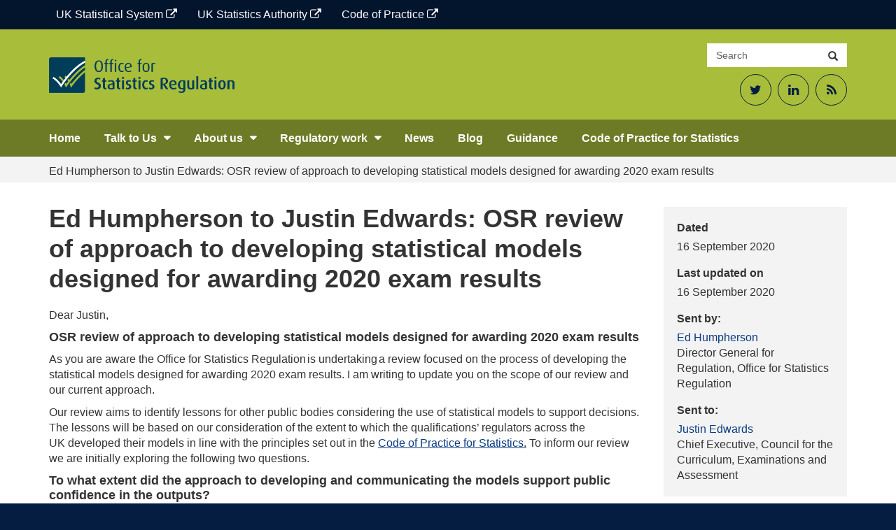

--- FILE ---
content_type: text/css
request_url: https://osr.statisticsauthority.gov.uk/wp-content/themes/ons-osr/assets/css/master.css?ver=6.9
body_size: 6961
content:
.margin-0{margin:0 !important}.margin-top-0{margin-top:0 !important}.margin-top-5{margin-top:5px !important}.margin-top-10{margin-top:10px !important}@media (max-width:767px){.margin-top-10-xs{margin-top:10px !important}}.margin-top-15{margin-top:15px !important}.margin-top-20{margin-top:20px !important}.margin-top-25{margin-top:25px !important}.margin-top-30{margin-top:30px !important}.margin-top-40{margin-top:40px !important}.margin-top-50{margin-top:50px !important}.margin-top-60{margin-top:60px !important}.margin-bottom-0{margin-bottom:0 !important}.margin-bottom-5{margin-bottom:5px !important}.margin-bottom-10{margin-bottom:10px !important}.margin-bottom-15{margin-bottom:15px !important}.margin-bottom-20{margin-bottom:20px !important}.margin-bottom-30{margin-bottom:30px !important}.margin-bottom-40{margin-bottom:40px !important}.margin-bottom-50{margin-bottom:50px !important}.padding-top-0{padding-top:0 !important}.padding-top-5{padding-top:5px !important}.padding-top-10{padding-top:10px !important}.padding-top-15{padding-top:15px !important}.padding-top-20{padding-top:20px !important}.padding-top-30{padding-top:30px !important}.padding-top-40{padding-top:40px !important}.padding-bottom-0{padding-bottom:0 !important}.padding-bottom-5{padding-bottom:5px !important}.padding-bottom-10{padding-bottom:10px !important}.padding-bottom-15{padding-bottom:15px !important}.padding-bottom-20{padding-bottom:20px !important}.padding-bottom-30{padding-bottom:30px !important}.padding-bottom-40{padding-bottom:40px !important}.padding-bottom-60{padding-bottom:50px !important}.padding-10{padding:10px}.padding-20{padding:20px}.margin-right-5{margin-right:5px}.margin-left-5{margin-left:5px}.margin-right-10{margin-right:10px}.wide-gutter-row{margin-left:-25px;margin-right:-25px}@media (max-width:991px){.wide-gutter-row{margin-left:-15px;margin-right:-15px}}.wide-gutter-col{padding-left:25px !important;padding-right:25px !important}@media (max-width:991px){.wide-gutter-col{padding-left:15px !important;padding-right:15px !important}}.alignleft{display:inline;float:left;margin-right:1.5em;margin-bottom:15px;margin-top:5px}.alignright{display:inline;float:right;margin-left:1.5em;margin-bottom:15px;margin-top:5px}.aligncenter{clear:both;display:block;margin-left:auto;margin-right:auto;max-width:100%;height:auto;margin-bottom:15px}@media (max-width:767px){.alignleft,.alignright{float:none;margin:15px auto;display:block;max-width:100%;height:auto}}body{background-color:#051d41}body .wrapper{background-color:white}.hp-band{padding:30px 0}.hp-band h2{margin-top:0}.hp-band.features-section{padding-bottom:0}@media (max-width:767px){.hp-band.features-section{padding-bottom:40px}}@media (max-width:767px){.hp-band{padding:20px 0}.hp-band .newsletter-col{padding-bottom:20px}}@media (max-width:767px){.hp-band.bottom-feature-section{padding-top:0px}}@media (max-width:767px){.hp-band.publications-band{padding-bottom:15px}}.sidebar{margin-top:25px}.site-content{padding:10px 0}.entry-header{padding-bottom:10px}.grid{font-size:0}.grid .grid-item{display:inline-block;float:none;font-size:16px;margin-bottom:15px;vertical-align:top}@media (max-width:767px){.grid .grid-item{display:block}}.grid .grid-item a.img-container{display:block;position:relative;margin-bottom:10px}.grid .grid-item a.img-container img{width:100%;height:auto}.grid .grid-item a.img-container h2{position:absolute;bottom:0;left:0;width:100%;background-color:rgba(5,29,65,0.8);color:white;margin-bottom:0;font-size:20px;padding:12px}.well{overflow:auto}.well .well-publication-cover{max-width:100px;height:auto;margin:5px auto 20px auto}@media (max-width:767px){.well .well-publication-cover{float:right}}.well.filter{overflow:auto;background-color:#ca4e24;color:white}.well.filter input,.well.filter select{margin-bottom:15px}.well.filter h2{font-size:24px;margin-bottom:15px}.well.filter h3,.well.filter .h3{font-size:20px}.well.filter h2,.well.filter h3{margin-top:0}.well.filter p:last-child,.well.filter .well ul:last-child{margin-bottom:0;padding-bottom:0}.listing{overflow:hidden;list-style:none;padding:0}.listing .media{border-top:1px solid #ddd;padding-top:15px;margin-top:15px}.listing .media a{display:inline-block}.listing .media img{margin-right:15px}@media (max-width:767px){.listing .media img{margin-right:5px}}.listing .media img.cover{max-width:90px;height:auto}.listing .media .media-heading{font-size:20px;margin-bottom:8px}.listing .media:first-child{border-top:0;padding-top:0;margin-top:0}.listing .media p{margin-bottom:5px}.listing .media .btn{margin-top:5px}.listing.promoted .media{padding:30px}.widget-title{font-size:20px;margin-top:0}.well.filter{background:#ca4e24;color:white}.well.filter input.btn{color:black !important;background:#f5d1c5;border-color:#f9e2db;margin-bottom:5px}.well.filter input.btn:hover,.well.filter input.btn:active,.well.filter input.btn:focus{background:#f9e2db;border-color:#fcf4f1}.well.filter input.btn.btn-grey{background:#edaf9a;border-color:#f1c0b0}.well.filter input.btn.btn-grey:hover,.well.filter input.btn.btn-grey:active,.well.filter input.btn.btn-grey:focus{background:#f1c0b0;border-color:#f5d1c5}.well.filter input.btn.btn-blue{background:#a8bd3a;border-color:#051d41}.well.filter input.btn.btn-blue:hover,.well.filter input.btn.btn-blue:active,.well.filter input.btn.btn-blue:focus{background:black;border-color:black;color:white !important}.header{background-color:#051d41;padding:3px 0}.header .logo{float:left;max-width:150px;height:auto;padding:7px 15px 5px 0px}.header .header__flex{padding:1rem 0;display:flex;align-items:center;justify-content:space-between;width:100%}.header .header__logo-strap{display:flex;align-items:center;justify-content:start}@media (max-width:991px){.header .header__logo-strap{display:block}}.header .search-container{overflow:visible}.header .search-container input,.header .search-container .btn{border-radius:0;border:1px solid white}.header .search-container input .glyphicon,.header .search-container .btn .glyphicon{top:3px}.header .search-container input{margin-right:-5px;box-shadow:none}.header .search-container .input-group{max-width:200px;float:right}.header.large{background-color:#051d41;color:white;padding:10px 0}.header.large .logo{float:left;max-width:280px;height:auto}@media (max-width:991px){.header.large .logo{max-width:290px;padding:22px 20px 10px 0}}.header.large p.strap{margin-bottom:0;margin-left:2rem;font-size:20px;line-height:1.25}@media (max-width:991px){.header.large p.strap{font-size:16px;margin-left:0;margin-top:1rem}}.header__social-media ul{list-style:none;margin:2rem 0 0;padding-left:0}.header__social-media li{display:inline-block;margin-bottom:0}.header__social-media li a{display:flex;align-items:center;justify-content:center;width:45px;height:45px;font-size:18px;color:white;margin-left:.5rem;margin-top:1rem;border-radius:50%;border:1px solid white}.header__social-media li a:hover,.header__social-media li a:focus{text-decoration:none;background-color:rgba(0,0,0,0.8)}.header__social-media.header__social-media--mobile{display:none}@media (max-width:768px){.header__social-media.header__social-media--mobile{display:block}.header__social-media.header__social-media--mobile ul{margin:1rem 0 1.5rem}.header__social-media.header__social-media--mobile a{margin-left:0;margin-top:0;margin-right:1rem}}.header__mobile-search{display:none}@media (max-width:768px){.header__mobile-search{display:flex}.header__mobile-search .form-control{width:auto;flex:1}.header__mobile-search .btn{border-radius:0}}.ors-header{padding-top:25px;padding-bottom:25px}.ors-header .logo{width:350px;height:auto;max-width:100%}.footer{background-color:#051d41;padding:30px 0 20px 0;color:#ddd}.footer a{color:white}@media (max-width:767px){.footer{text-align:center}.footer .text-right{text-align:center}}.footer-logos{margin:15px 0;display:flex;align-items:center;flex-wrap:wrap}@media (max-width:767px){.footer-logos{justify-content:center}}.footer-logo{max-height:50px;margin-right:20px}.bg-grey-x-light{background-color:#f3f3f3}.bg-blue-trans{background-color:rgba(5,29,65,0.8)}.btn-lime{background-color:#a8bd3a;color:#051d41;border-color:#97a934}.btn-lime:hover{background-color:#97a934}.btn-blue{background-color:#051d41}.bg-orange{background-color:#ca4e24;color:white}.bg-orange-mid{background-color:#bd4922;color:rgba(255,255,255,0.6)}.bg-orange-mid a{color:white}.bg-orange-dark{background-color:#9f3d1c !important;border:0}.bg-orange-dark a{color:white}.btn-grey{background-color:#ccc;border-color:#bbb}.btn-grey:hover{background-color:#bbb;border-color:#aaa}.btn-orange{background-color:#ca4e24;border-color:#ca4e24;color:white}.btn-orange:hover{background-color:#9f3d1c;border-color:#9f3d1c;color:white}.bg-lime{background-color:#a8bd3a !important}.bg-lime-md{background-color:#b0b655 !important}.bg-lime-lt{background-color:#c3d370 !important}.bg-blue-xl{background-color:#caddfb !important}.bg-blue-lt{background-color:#a4c5f8 !important}.bg-blue-md{background-color:#83b1f5 !important}.bg-orange-lt{background-color:#edaf9a !important}.blue{color:#051d41}.bg-primary a{color:white}body{font-size:1.6em;font-family:"Arial","Lucida Sans Unicode","Lucida Grande",sans-serif;-webkit-font-smoothing:antialiased;-moz-osx-font-smoothing:grayscale}a{font-weight:bold;color:#0a3b83}.light{font-family:"Arial","Lucida Sans Unicode","Lucida Grande",sans-serif}.xl-heading{font-size:6rem;font-weight:bold}h1,h2,h3,h4,h5,h6,strong,.bold,.btn,dt{font-family:"Arial","Lucida Sans Unicode","Lucida Grande",sans-serif;font-weight:bold}ul{padding-left:18px}.full-width{width:100%;height:auto}.border-left-0{border-left:0}.border-grey{border:1px solid #ccc}.wrapper li{padding-bottom:5px}@media (max-width:767px){.text-left-xs{text-align:left}}@media (max-width:767px){.no-float-xs{float:none !important}}.todo{display:inline-block;padding:5px;background:red;color:white;font-weight:bold}.todo::before{content:"#"}.single-correspondence aside img{border:1px solid #eee;padding:5px}.list-glyphicons{margin-left:0;padding-left:0;list-style:none}.list-glyphicons li{list-style:none;padding-left:20px;padding-top:5px;position:relative}.list-glyphicons li .glyphicon{color:#aaa;position:absolute;left:0;top:10px;font-size:9px}.btn-lg.btn-has-title{padding:1.5rem}.btn-lg.btn-has-title .h2{margin-top:0;display:block}.d-block{overflow:auto}.features-section .feature-boxes{margin-bottom:-30px}.features-section .feature-boxes a.feature-box{display:block;position:relative;padding:0;margin-bottom:30px}.features-section .feature-boxes a.feature-box:focus,.features-section .feature-boxes a.feature-box:hover{cursor:pointer;text-decoration:none}.features-section .feature-boxes a.feature-box p{position:absolute;bottom:0;left:0;width:100%;display:block;color:white;background:#003d59;background:rgba(0,61,89,0.7);margin:0;padding:7px 10px;font-size:17px}.features-section .feature-boxes a.feature-box p span{font-size:70%;font-weight:normal !important;display:block}.features-section .feature-boxes a.feature-box img{max-width:100%;height:auto;display:block}.features-section .feature-boxes a.feature-box.main img{width:100%}.features-section .feature-boxes a.feature-box.main p{font-size:20px}@media (max-width:767px){.features-section .feature-boxes a.feature-box{margin-bottom:10px}.features-section .feature-boxes a.feature-box img{display:none}.features-section .feature-boxes a.feature-box p{position:relative;background:#a8bd3a;color:#051d41}.features-section .feature-boxes a.feature-box.main img{display:block}.features-section .feature-boxes a.feature-box.main p{position:absolute;background-color:rgba(5,29,65,0.8);color:white}}.publications-band h3{font-size:18px}.publications-band .btn{border-radius:0}#mc_embed_signup .btn{border-top-left-radius:0;border-bottom-left-radius:0}#mc_embed_signup p{display:none}.social-media-icons{list-style:none;padding:0;overflow:auto}.social-media-icons li{display:inline-block}.social-media-icons li a{display:block;text-indent:-9999px;background-image:url(../img/social-media-icons.png);height:50px;width:50px;margin-right:7px}.social-media-icons li a.twitter{background-position:0 0}.social-media-icons li a.facebook{background-position:-59px 0}.social-media-icons li a.youtube{background-position:-115px 0}.social-media-icons li a.linkedin{background-position:-172px 0}.social-media-icons li a.instagram{background-position:-229px 0}.social-media-icons li a.email{background-position:-287px 0}.social-media-icons li a.flickr{background-position:-346px 0}.social-media-icons li a.google{background-position:-404px 0}.social-media-icons li a.rss{background-position:-462px 0}.form-control{border-radius:0;box-shadow:none;-webkit-box-shadow:none}.breadcrumb{background:none;margin:0;padding:10px 0}.breadcrumb .active{color:#111}.well{border-radius:0;border:0;background-color:#f3f3f3;-webkit-box-shadow:none;box-shadow:none;overflow:auto}.well--lime{background-color:#a8bd3a;color:#333}.well--lime a{color:#333}.well--orange{background-color:#ca4e24;color:black}.well--orange a{color:black}.well--blue{background-color:#051d41;color:white}.well--blue a{color:white}.well--blue blockquote{border-color:rgba(255,255,255,0.5)}.well--light-blue{background-color:#a4c5f8;color:#333}.well--light-blue a{color:#333}dl{margin-bottom:0}dl dd{margin-bottom:1em;word-break:break-word}dl dd:last-child{margin-bottom:0}dl dt{margin-bottom:5px}.navbar{border-radius:0;background-color:#445671;margin-bottom:0;border-color:#445671}@media (max-width:767px){.navbar{background-color:#445671}}.navbar .navbar-brand{padding:0;height:37px;width:250px;background-size:contain;background-repeat:no-repeat;background-position:left center;margin:.5rem 0 .5rem 1.5rem}.navbar .navbar-brand img{max-width:110px;height:auto;padding:10px}.navbar .navbar-toggle{padding:2px 0 5px 0;color:white}.navbar .navbar-toggle:focus{outline:3px solid #fd0;outline-offset:0;background-color:#051d41}.navbar .navbar-toggle .icon-bar{width:30px;background-color:white;margin-top:5px}.navbar .nav>.menu-item-has-children>a{background-image:url(../img/carat.png);background-repeat:no-repeat;background-position:right 10px top 23px;padding-right:32px}@media (max-width:767px){.navbar .nav>.menu-item-has-children>a{background-position:left 14px top 19px;padding-left:34px}}.navbar .nav>li.open .sub-menu{display:block;padding-left:0}.navbar .nav>li>a,.navbar .nav>li>button{color:white;font-weight:bold}@media (max-width:767px){.navbar .nav>li>a,.navbar .nav>li>button{width:100%;text-align:left;padding-left:1rem}}.navbar .nav>li>.sub-menu{display:none}@media (min-width:768px){.navbar .nav>li>.sub-menu{position:absolute !important;top:51px;list-style:none;position:relative;padding:0;border:0;-webkit-box-shadow:none;box-shadow:none;background:white;z-index:1000;width:100%;min-width:250px;-webkit-box-shadow:0 0 15px 0 rgba(0,0,0,0.3);-moz-box-shadow:0 0 15px 0 rgba(0,0,0,0.3);box-shadow:0 0 15px 0 rgba(0,0,0,0.3)}.navbar .nav>li>.sub-menu a{padding:3px 5px;display:block}.navbar .nav>li>.sub-menu .sub-menu{list-style:none;padding:0}}.navbar .nav>li>.sub-menu a{padding:3px}@media (max-width:767px){.navbar .nav>li>.sub-menu a{color:white}}.navbar .nav>li>.sub-menu li{background-repeat:no-repeat;background-position:2px 3px}.navbar .nav>li>.sub-menu li a{padding:10px;border-bottom:1px solid rgba(0,0,0,0.15);display:block;white-space:normal;line-height:1.25}.navbar .nav>li>.sub-menu li a:hover,.navbar .nav>li>.sub-menu li a:focus,.navbar .nav>li>.sub-menu li a:active{color:white;text-decoration:none;background-color:#051d41}@media (max-width:767px){.navbar .nav>li>.sub-menu li{padding-left:0}.navbar .nav>li>.sub-menu li a{font-weight:bold;color:white;padding:10px 10px 10px 20px;background-color:rgba(0,0,0,0.2)}}@media (min-width:768px){.navbar-nav>li{float:none;display:inline-block}}.navbar-nav>li>button{padding-top:15px;padding-bottom:15px;line-height:20px;background-color:transparent;border:none;color:#fff}.nav>li>a:focus,.nav>li>a:hover,.navbar-nav>li:hover>button{background-color:#051d41;color:white}.navbar .nav>.menu-item-has-children>button{padding-right:5px}@media (min-width:768px){.navbar .nav>.menu-item-has-children>button{padding-left:15px}}.navbar .nav>.menu-item-has-children>button:after{font-family:fontAwesome;content:"\f0d7";padding-left:10px;padding-right:10px}.navbar .sub-menu{list-style:none}@media (min-width:768px){.navbar .container{padding-left:0}.navbar .navbar-collapse{padding-left:0;padding-right:0}}@media (max-width:767px){.dropdown-menu>li>a{color:white}}@media (min-width:768px){.dropdown-menu>li>a{color:#5f789e;font-weight:bold}.dropdown-menu>li>a:focus,.dropdown-menu>li>a:hover{background:none;color:black}}.col-narrow-reading-width{max-width:750px;padding:0 25px;margin:auto}.col-narrow-reading-width .align-outsetcenter{width:151%;height:auto;margin-top:20px;margin-bottom:20px;margin-left:-26%;margin-right:-26%;max-width:1140px}@media (max-width:1199px){.col-narrow-reading-width .align-outsetcenter{margin-left:-12%;margin-right:-12%;width:124%}}@media (max-width:956px){.col-narrow-reading-width .align-outsetcenter{margin-left:0;margin-right:0;width:100%}}.col-narrow-reading-width .align-outsetleft{float:left;margin-left:-26%;border-right:20px solid white}@media (max-width:1199px){.col-narrow-reading-width .align-outsetleft{margin-left:-12%;border-right:20px solid white}}@media (max-width:956px){.col-narrow-reading-width .align-outsetleft{margin-left:0}}.col-narrow-reading-width .align-outsetright{float:right;margin-right:-26%;border-left:20px solid white}@media (max-width:1199px){.col-narrow-reading-width .align-outsetright{margin-right:-12%;border-left:20px solid white}}@media (max-width:956px){.col-narrow-reading-width .align-outsetright{margin-right:0}}.col-narrow-reading-width .align-outsetleft,.col-narrow-reading-width .align-outsetright,.col-narrow-reading-width .wp-caption.align-outset,.col-narrow-reading-width .wp-caption.align-outsetright{width:50% !important;height:auto;margin-bottom:10px;margin-top:5px}@media (max-width:1199px){.col-narrow-reading-width .align-outsetleft,.col-narrow-reading-width .align-outsetright,.col-narrow-reading-width .wp-caption.align-outset,.col-narrow-reading-width .wp-caption.align-outsetright{width:50% !important}}@media (max-width:956px){.col-narrow-reading-width .align-outsetleft,.col-narrow-reading-width .align-outsetright,.col-narrow-reading-width .wp-caption.align-outset,.col-narrow-reading-width .wp-caption.align-outsetright{width:40% !important}}@media (max-width:767px){.col-narrow-reading-width .align-outsetleft,.col-narrow-reading-width .align-outsetright,.col-narrow-reading-width .wp-caption.align-outset,.col-narrow-reading-width .wp-caption.align-outsetright{margin-left:auto;margin-right:auto;display:block;float:none;width:auto !important;border:0 !important}}.col-narrow-reading-width .wp-caption{border:0;padding:0}.col-narrow-reading-width .wp-caption img{width:100% !important;height:auto !important;margin-bottom:5px}.col-narrow-reading-width .boxed{background-color:#c8d77c;padding:2.5rem 2.5rem .5rem;margin-bottom:2rem;color:black}@media (max-width:767px){.col-narrow-reading-width{overflow:hidden}}.col-narrow-reading-width img,.col-narrow-reading-width .wp-caption{-webkit-transition:all .4s ease-out;-moz-transition:all .4s ease-out;-o-transition:all .4s ease-out;transition:all .4s ease-out}.long-read-nav{border:1px solid #ddd;position:relative;z-index:1000}.long-read-nav .nav .active a,.long-read-nav .nav .open>a,.long-read-nav .nav .open>a:focus,.long-read-nav .nav .open>a:hover,.long-read-nav .nav>li>a:focus,.long-read-nav .nav>li>a:hover{background-color:rgba(0,0,0,0.09) !important}.long-read-nav ol,.long-read-nav ul,.long-read-nav li{float:none}.long-read-nav .navbar-nav{margin:0 !important}.long-read-nav.navbar .nav>li{padding-bottom:0;border-bottom:1px solid #ddd}.long-read-nav.navbar .nav>li>a{color:#051d41}.page-template-page-long-read .tablepress .odd td,.page-template-page-long-read .tablepress .even td{background-color:#bbccd5;color:black}.page-template-page-long-read .tablepress th,.page-template-page-long-read .tablepress .odd th,.page-template-page-long-read .tablepress .even th{background-color:#367e91;color:white;font-weight:bold}.page-template-page-long-read .tablepress .row-hover tr:hover td,.page-template-page-long-read .tablepress .row-hover tr:focus td,.page-template-page-long-read .tablepress .row-hover tr:active td{background-color:#abc0cb}.col-narrow-reading-width{color:#636363}.col-narrow-reading-width .boxed{background-color:#a8bd3a}.col-narrow-reading-width .boxed.teal{background-color:#bbccd5}.col-narrow-reading-width .anchor{padding-top:90px}.col-narrow-reading-width h1{font-size:5rem}.col-narrow-reading-width .dl-button{text-decoration:none;margin-top:1.5rem}.col-narrow-reading-width h2{margin:6rem 0 2rem;border-bottom:2px solid #a8bd3a;padding-bottom:1rem}.col-narrow-reading-width h1,.col-narrow-reading-width h2,.col-narrow-reading-width h3,.col-narrow-reading-width h4,.col-narrow-reading-width h5{color:#051d41}.col-narrow-reading-width p,.col-narrow-reading-width h3,.col-narrow-reading-width h4,.col-narrow-reading-width h5,.col-narrow-reading-width h6{margin-bottom:2rem}.col-narrow-reading-width p{line-height:2.2rem}.wp-pagenavi{margin:40px 0;color:white;font-size:.9em}.wp-pagenavi span{background:#767676;border:none}.wp-pagenavi a{background:#051d41;border-color:#031229;color:white}.wp-pagenavi a:hover{background:#010812;text-decoration:none}.wp-pagenavi span,.wp-pagenavi a{padding:7px 10px;margin-right:4px;display:inline-block;margin-bottom:5px}.sticky-on-scroll{margin-top:15px}.sticky-on-scroll.stick{position:fixed;text-align:center;margin-top:0;top:0;width:100%;z-index:1000}.sticky-on-scroll.stick ul{float:none}.sticky-on-scroll.stick li{display:inline-block}.sticky-on-scroll.stick .col-narrow-reading-width{width:100%;max-width:100%;padding:0}.sticky-on-scroll.stick .long-read-nav{background-color:#a8bd3a;color:white;border:0}.sticky-on-scroll.stick .long-read-nav.navbar .nav>li{border-bottom:0}.admin-bar .sticky-on-scroll.stick{top:32px}@media (max-width:782px){.admin-bar .sticky-on-scroll.stick{top:46px}}.nav-lefthand .well{padding:24px 28px 15px}.nav-lefthand .well h2{margin:0 0 20px;font-size:2.5rem}.nav-lefthand .well ul{list-style:none}.nav-lefthand .well ul li::before{content:"";background-image:url(../img/caret-right-solid.svg);background-repeat:no-repeat;background-position:0 center;height:10px;width:14px;float:left;margin:6px -16px}.nav-lefthand .well>ul{padding-left:0}.nav-lefthand .well>ul>li{padding-left:0rem}.nav-lefthand .well li{padding-bottom:0}.nav-lefthand .well li a{padding-bottom:8px;display:block}.nav-lefthand .well li .children{display:none}.nav-lefthand .well li.current_page_ancestor>.children,.nav-lefthand .well li.current_page_item>.children{display:block}.nav-lefthand .well li.current_page_item::before{background-image:url(../img/caret-right-solid-active.svg)}.nav-lefthand .well li.current_page_item>a{font-weight:bold;color:black}#menu-cop-navigation .sub-menu{display:none}#menu-cop-navigation .current_page_ancestor>.sub-menu,#menu-cop-navigation .current_page_parent>.sub-menu,#menu-cop-navigation .current_page_item>.sub-menu{display:block}.panel-collapsable{border-color:#051d41;margin-bottom:10px}.panel-collapsable .panel-heading{background-color:#093270;border-color:#051d41;color:white}.panel-collapsable .panel-heading a{display:block;text-decoration:none !important;position:relative;padding-right:20px}.panel-collapsable .panel-heading a::after{content:attr(data-icon);font-weight:bold;position:absolute;right:0;top:0}.panel-collapsable.panel--lime{border-color:#b0b655}.panel-collapsable.panel--lime .panel-heading{background-color:#a8bd3a;border-color:#a8bd3a;color:#051d41}.panel-collapsable.panel--orange{border-color:#ca4e24}.panel-collapsable.panel--orange .panel-heading{background-color:#ca4e24;border-color:#ca4e24}.panel-collapsable.panel--light-blue{border-color:#a4c5f8;color:#333}.panel-collapsable.panel--light-blue .panel-heading{background-color:#a4c5f8;border-color:#a4c5f8}.panel-collapsable.panel--light-blue .panel-heading a{color:#333}.cop-columns{margin-left:-10px;margin-right:-10px}.cop-columns div[class^='col-'],.cop-columns div[class*=' col-']{padding:0 10px}.cop-columns div[class^='col-'] .cop-columns__col,.cop-columns div[class*=' col-'] .cop-columns__col{margin-bottom:15px;margin-top:5px}.cop-columns div[class^='col-'] .cop-columns__col ul,.cop-columns div[class*=' col-'] .cop-columns__col ul{list-style:none;padding:0;margin-bottom:0}.cop-columns div[class^='col-'] .cop-columns__col ul li a,.cop-columns div[class*=' col-'] .cop-columns__col ul li a{background-color:rgba(255,255,255,0.2);display:block;padding:7px 8px;margin-bottom:3px;border:2px solid rgba(255,255,255,0.3);font-weight:bold;border-radius:8px}.cop-columns div[class^='col-'] .cop-columns__col ul li a:hover,.cop-columns div[class*=' col-'] .cop-columns__col ul li a:hover,.cop-columns div[class^='col-'] .cop-columns__col ul li a:active,.cop-columns div[class*=' col-'] .cop-columns__col ul li a:active,.cop-columns div[class^='col-'] .cop-columns__col ul li a:focus,.cop-columns div[class*=' col-'] .cop-columns__col ul li a:focus{background-color:rgba(255,255,255,0.4)}.cop-columns div[class^='col-'] .cop-columns__col ul li:last-of-type,.cop-columns div[class*=' col-'] .cop-columns__col ul li:last-of-type{margin-bottom:0}.cop-search-form{float:right;margin-top:18px;margin-bottom:0}.cop-search-form .form-control{margin-top:10px}.ext-link:after{content:"\f08e";font-family:FontAwesome;font-weight:normal;font-style:normal;display:inline-block;text-decoration:none;padding-left:6px}.uksa-search h2.uksa-search-toggle a:after{content:''}.uksa-search h2.uksa-search-toggle a.collapsed:after{content:''}label[for=type-submission]{max-width:90%;vertical-align:top}.aspect-ratio{height:0;position:relative;z-index:0}.aspect-ratio--1x1{padding-bottom:100%}.aspect-ratio--4x3{padding-bottom:75%}.aspect-ratio--object{position:absolute;top:0;right:0;bottom:0;left:0;width:100%;height:100%;z-index:100}.bg-cover{background-size:cover !important}.branding_teal .header.large{background-color:#058989}.branding_teal .navbar{background:#046262;border-color:transparent !important}.branding_teal .btn-lime{background-color:#058989;border-color:#058989;color:white}.branding_teal .well.filter{background:#ddd;color:black}.branding_teal .well.filter input.btn,.branding_teal .btn-orange{background-color:#046262;border:transparent;color:white !important}.branding_teal .well.filter input.btn:hover,.branding_teal .btn-orange:hover,.branding_teal .well.filter input.btn:focus,.branding_teal .btn-orange:focus,.branding_teal .well.filter input.btn:active,.branding_teal .btn-orange:active{background-color:#023f3f}.branding_teal .features-section .feature-boxes a.feature-box p,.branding_teal .grid .grid-item a.img-container h2{background-color:rgba(5,29,65,0.8)}.branding_teal .header__social-media li a:hover,.branding_teal .header__social-media li a:focus{background-color:rgba(0,0,0,0.5)}.branding_orange .header.large{background-color:#ca4e24}.branding_orange .navbar{background:#963a1b;border-color:transparent !important}.branding_orange .btn-lime{background-color:#ca4e24;border-color:#ca4e24;color:white}.branding_orange .header__social-media li a:hover,.branding_orange .header__social-media li a:focus{background-color:rgba(0,0,0,0.5)}.branding_green .header.large{background-color:#a8bd3a}.branding_green p.strap{color:#051d41 !important}.branding_green .navbar{background:#6d7b26;border-color:#6d7b26}@media (max-width:767px){.branding_green .navbar{background-color:#a8bd3a}.branding_green .navbar .nav>li>a,.branding_green .navbar .nav>li>button{color:#051d41}.branding_green .navbar .navbar-toggle .icon-bar{background-color:#051d41}.branding_green .navbar .navbar-toggle:focus .icon-bar{background-color:white}.branding_green .navbar .btn-lime{background-color:#051d41;border-color:#051d41;color:white}.branding_green .navbar .btn-lime:hover,.branding_green .navbar .btn-lime:focus{background-color:black}.branding_green .navbar .nav>li>.sub-menu li a{background-color:rgba(0,0,0,0.1);color:#051d41}.branding_green .navbar .nav>li>.sub-menu li a:hover,.branding_green .navbar .nav>li>.sub-menu li a:focus,.branding_green .navbar .nav>li>.sub-menu li a:active{background-color:#051d41}}.branding_green .nav .active a,.branding_green .nav .open>a,.branding_green .nav .open>a:focus,.branding_green .nav .open>a:hover,.branding_green .nav>li>a:focus,.branding_green .nav>li>a:hover,.branding_green .navbar-nav>li:hover>button{background-color:#051d41 !important;color:white}.branding_green .navbar .nav>li>.sub-menu li a:hover,.branding_green .navbar .nav>li>.sub-menu li a:focus,.branding_green .navbar .nav>li>.sub-menu li a:active{color:white}.branding_green .well.filter{background:#ddd;color:black}.branding_green .well.filter input.btn,.branding_green .btn-orange{background-color:#354358;border:transparent;color:white !important}.branding_green .well.filter input.btn:hover,.branding_green .btn-orange:hover,.branding_green .well.filter input.btn:focus,.branding_green .btn-orange:focus,.branding_green .well.filter input.btn:active,.branding_green .btn-orange:active{background-color:#273241}.branding_green .header__social-media li a{color:#051d41;border-color:#051d41}.branding_green .header__social-media li a:hover,.branding_green .header__social-media li a:focus{background-color:#051d41;color:white}.utility-bar{background-color:rgba(0,0,0,0.3)}.utlity-bar--items{margin-left:-1rem}.utility-bar--item{display:inline-block;padding:1rem;color:white;margin-right:.5rem}.utility-bar--item:hover,.utility-bar--item:active,.utility-bar--item:focus{background-color:black;color:white;text-decoration:none}.aspect-ratio{height:0;position:relative;display:block}.aspect-ratio--7x5{padding-bottom:71.42%}.aspect-ratio--16x9{padding-bottom:56.25%}.aspect-ratio--object{position:absolute;top:0;right:0;bottom:0;left:0;width:100%;height:100%;z-index:100}.cover{background-size:cover;background-position:center}.contain{background-size:contain;background-position:center;background-repeat:no-repeat;background-size:85%}.text-white{color:white}.border-bottom-0{border-bottom:0 !important}.bg-blue{background-color:#051d41}.bg-white{background-color:white}.text-blue{color:#051d41}.bb{border-bottom:1px solid}.display-1{font-size:4rem}.bg-blue-xxl{background-color:#ebf2fd !important}.bg-gray{background-color:#ccc}.d-block{display:block}.hover-border-black:hover,.hover-border-black:focus{border-color:black;border-width:1px}.fw7{font-weight:700}.text-muted{color:#515151}.badge.bg-lime{color:#000}.branding_green .well.filter a{color:#000 !important}.form-control::placeholder{color:#5e5e5e}.form-control:focus,.btn:focus,.feature-box:focus,.navbar .nav>li>a:focus,.navbar .nav>li>button:focus{outline:3px solid #fd0;outline-offset:0;box-shadow:inset 0 0 0 2px}.panel-collapsable .panel-heading:focus-within{background-color:#fd0;color:#000}.panel-collapsable .panel-heading a:focus{outline:none}.breadcrumb>span{display:inline-block;position:relative;margin-bottom:5px;margin-left:10px;padding-left:15.655px;float:left}.breadcrumb>span>a{text-decoration:underline}.breadcrumb>span:before{content:"";display:block;position:absolute;top:1px;bottom:1px;left:-3.31px;width:8px;height:8px;margin:auto 0;-webkit-transform:rotate(45deg);-ms-transform:rotate(45deg);transform:rotate(45deg);border:solid;border-width:1px 1px 0 0;border-color:#333}.breadcrumb>span:first-child{margin-left:0;padding-left:0}.breadcrumb>span:first-child:before{content:none;display:none}.long-read__page-title{margin:20px 0;padding-bottom:20px;border-bottom:2px solid #d6d6d6}.long-read__back-to-top{display:inline-block}.long-read a:focus{background-color:#fd0;outline:3px solid #fd0;outline-offset:0;box-shadow:0 0 0 1px black;color:black}.long-read-toc{padding-bottom:10px}@media (min-width:992px){.long-read-toc{padding-right:30px;position:-webkit-sticky;position:sticky;top:0}}.long-read-toc__title{font-size:24px;margin-bottom:20px}.long-read-toc ul{padding-left:0;list-style:none}.long-read-toc li{padding-bottom:0;position:relative;padding-left:17px}.long-read-toc li:before{content:"—";position:absolute;left:0;width:10px;overflow:hidden}.long-read-toc li ul{list-style:none}.long-read-toc a{margin-bottom:10px;display:inline-block;text-decoration:underline;padding:0 3px}.long-read-toc a:hover,.long-read-toc a:active{color:black}.long-read-toc--current>a{color:black;text-decoration:none}.long-read-feature-blocks{display:flex;flex-wrap:wrap}.long-read-feature-blocks__block{margin-bottom:40px}.long-read-feature-blocks__block-title{margin-top:0}.long-read-date-meta-dl{display:flex;flex-wrap:wrap}@media (max-width:991px){.long-read-date-meta-dl{margin-bottom:30px}}.long-read-date-meta-dl dt{width:20%;font-weight:500}.long-read-date-meta-dl dd{width:80%;margin-bottom:10px}.wrapper article .entry-content .social-sharing-buttons{margin-bottom:25px}.wrapper article .entry-content .social-sharing-buttons__heading{display:block;font-weight:bold;margin-bottom:10px}.wrapper article .entry-content .social-sharing-buttons__twitter,.wrapper article .entry-content .social-sharing-buttons__linkedin{display:inline-flex;align-items:center;color:white;text-decoration:none;padding:6px 16px;border-radius:3px;margin-right:5px}.wrapper article .entry-content .social-sharing-buttons__twitter{background-color:#1da1f2}.wrapper article .entry-content .social-sharing-buttons__twitter:hover,.wrapper article .entry-content .social-sharing-buttons__twitter:active{background-color:#0b76b8}.wrapper article .entry-content .social-sharing-buttons__twitter:focus{background-color:#fd0;color:black}.wrapper article .entry-content .social-sharing-buttons__linkedin{background-color:#0a66c2}.wrapper article .entry-content .social-sharing-buttons__linkedin:hover,.wrapper article .entry-content .social-sharing-buttons__linkedin:active{background-color:#064079}.wrapper article .entry-content .social-sharing-buttons__linkedin:focus{background-color:#fd0;color:black}.wrapper article .entry-content .social-sharing-buttons__icon{display:block;width:18px;margin-right:10px}.infographic-block{height:100%;display:flex;flex-direction:column;align-items:center;justify-content:center;gap:.5rem;padding:2rem;margin:1rem;background-color:#058989;color:white}.infographic-block__icon{font-size:3em}.infographic-block__tagline{text-align:center}.infographic-block__tagline:last-of-type{margin-bottom:0}.infographic-block--bg-orange{background-color:#ca4e24}.infographic-block--bg-green{background-color:#a8bd3a}.standout-box{width:50%;float:left;display:flex;flex-direction:column;align-items:center;justify-content:left;gap:.5rem;padding:2rem;margin-right:1rem}.standout-box--default-colour{background-color:#a4c5f8}.standout-box--primary-colour{background-color:#ca4e24;color:white}.standout-box--secondary-colour{background-color:#a8bd3a;color:white}.standout-box__heading{margin-top:0}.timeline{position:relative;float:left;width:100%;margin-top:20px !important;margin-bottom:20px !important}.timeline::before{content:"";display:block;position:absolute;top:0;bottom:0;margin-left:-1px;width:2px;background-color:#002c60}@media (min-width:768px){.timeline::before{left:50%}}.timeline::after{content:" ";clear:both;display:table}.timeline__point{position:relative;float:left;clear:both;width:100%;margin-top:2rem;padding-left:2rem}@media (min-width:768px){.timeline__point{width:50%;margin-top:-4rem;padding-right:2rem;padding-left:0}}.timeline__point::before{content:"";display:block;position:absolute;top:50%;left:0;margin-left:-8px;margin-top:-10px;width:16px;height:16px;border-radius:50%;border:2px solid #002c60;background-color:#f3fcff}.timeline__point::after{content:" ";position:absolute;left:1rem;top:50%;margin-top:-18px;display:inline-block;border-style:solid;border-color:transparent #a4c5f8;border-width:16px;border-left-width:0}.timeline__point:first-child{margin-top:0}@media (min-width:768px){.timeline__point:nth-child(odd)::after{right:1rem;left:auto;border-right-width:0;border-left-width:16px}.timeline__point:nth-child(odd)::before{left:100%}.timeline__point:nth-child(even){float:right;padding-left:2rem}}.timeline__point-background{padding:2rem;background-color:#a4c5f8}.has-background .wp-block-group__inner-container{padding:1.25em 2.375em}.has-background .wp-block-group__inner-container>*:first-child{margin-top:0}.has-background .wp-block-group__inner-container>*:last-child{margin-bottom:0}.wp-block-group:not(:first-child){margin:1.25em 0 0}.has-night-blue-background-color .wp-block-group__inner-container{background-color:#003c57}.has-ocean-blue-background-color .wp-block-group__inner-container{background-color:#206095}.has-sky-blue-background-color .wp-block-group__inner-container{background-color:#27a0cc}.has-aqual-teal-background-color .wp-block-group__inner-container{background-color:#00a3a6}.has-jaffa-orange-background-color .wp-block-group__inner-container{background-color:#fa6401}.has-sun-yellow-background-color .wp-block-group__inner-container{background-color:#fbc900}.has-leaf-green-background-color .wp-block-group__inner-container{background-color:#0f8243}body.search-results.branding_green .well.filter{background:#a8bd3a;color:black}.uksa-search.well.filter{background-color:#f3f3f3 !important;color:black}.uksa-search.well.filter a{color:black !important}